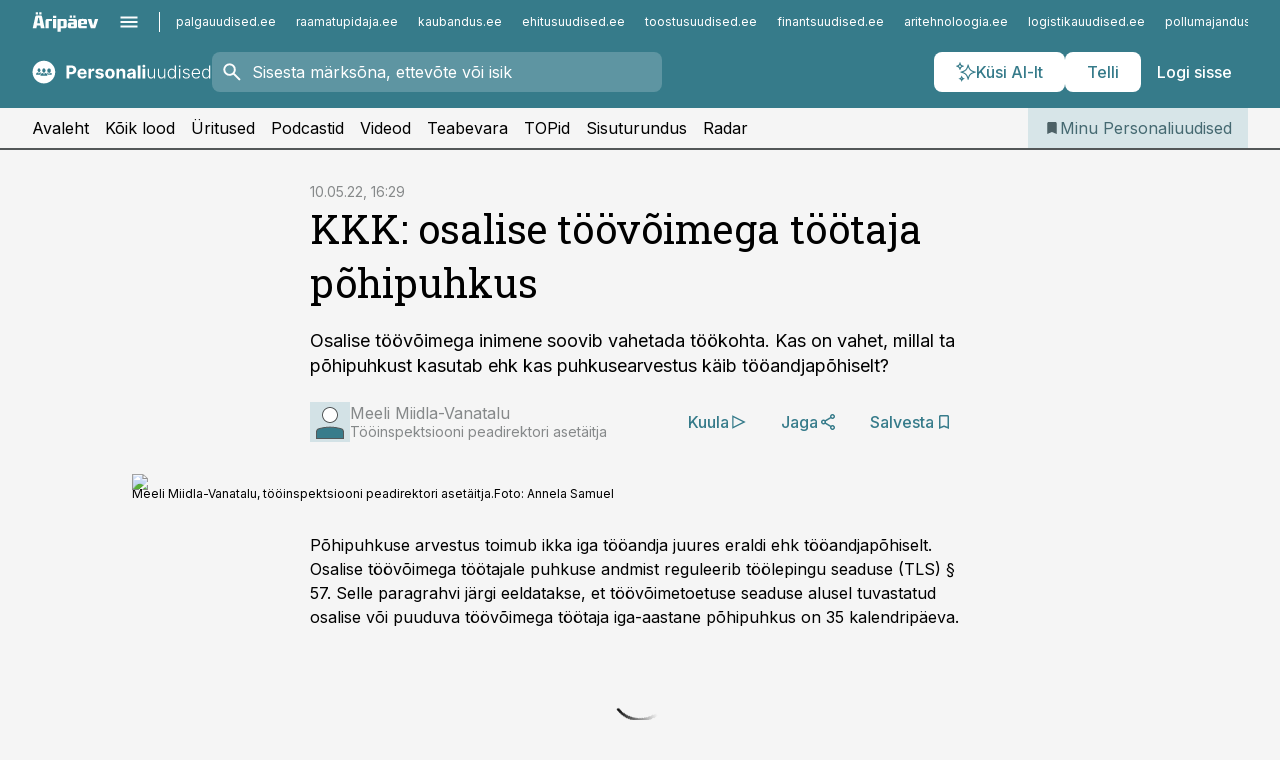

--- FILE ---
content_type: application/javascript; charset=UTF-8
request_url: https://www.personaliuudised.ee/_next/static/chunks/9860-bc3912166b054a3b.js
body_size: 15645
content:
(self.webpackChunk_N_E=self.webpackChunk_N_E||[]).push([[9860],{65954:function(e,t,s){"use strict";s.r(t);var a=s(57437),l=s(2265),n=s(22566);t.default=e=>{let{setCustomTargeting:t}=(0,l.useContext)(n.$);return(0,l.useEffect)(()=>{t(e.targeting)},[e.targeting]),(0,a.jsx)(l.Fragment,{children:e.children})}},20747:function(e,t,s){"use strict";function a(e){return e?"_blank":"_self"}s.d(t,{A:function(){return a}})},73342:function(e,t,s){"use strict";var a=s(46369);t.Z=()=>(0,a.Z)("(max-width: 1024px)")},46369:function(e,t,s){"use strict";var a=s(2265);t.Z=e=>{let[t,s]=(0,a.useState)(!1);return(0,a.useEffect)(()=>{let t=window.matchMedia(e),a=()=>{s(t.matches)};return a(),t.addEventListener("change",a),()=>{t.removeEventListener("change",a)}},[e]),t}},30474:function(e,t,s){"use strict";s.d(t,{default:function(){return m}});var a,l,n=s(57437),i=s(2265),r=s(55788),o=s(73141),u=s(28894),d=s(99557);(a=l||(l={})).lastDay="last-day",a.lastWeek="last-week",a.last3Days="last-3-days";var c=s(58372),m=e=>{var t,s;let{label:a,timeFrames:m,showMeta:_,showCategory:p,button:h,analyticsId:f}=e,{t:x}=(0,r.$G)(),[v,g]=(0,i.useState)(null===(t=m[0])||void 0===t?void 0:t.timeframe),y=m.find(e=>e.timeframe===v);return(0,n.jsxs)(u.default,{theme:"lightest",className:"column-span-2 row-span-5",tabs:m.length<=1?[]:m.map(e=>({title:({[l.lastDay]:x("timeframe.lastDay"),[l.last3Days]:x("timeframe.last3Days"),[l.lastWeek]:x("timeframe.lastWeek")})[e.timeframe],onClick:t=>{t.preventDefault(),g(e.timeframe)},href:"#",active:e.timeframe===v})),children:[a&&(0,n.jsx)("h2",{children:a}),(0,n.jsx)(o.default,{layout:"vertical",children:null==y?void 0:null===(s=y.data)||void 0===s?void 0:s.map((e,t)=>(0,n.jsx)(c.Z,{element:e,analyticsId:f,showMeta:_,showCategory:p,showHighlight:!0,showNumber:!0,number:t+1,layout:"number"},t))}),(0,n.jsx)(d.default,{button:h,analyticsId:f})]})}},99557:function(e,t,s){"use strict";s.r(t);var a=s(57437);s(2265);var l=s(83615),n=s(24790),i=s(20747),r=s(11772);t.default=e=>{let{button:t,className:s,analyticsId:o}=e,u=(0,r.Z)(),{url:d,label:c,intentNewTab:m}=t||{};return d&&c?(0,a.jsx)(l.default,{layout:"centered",className:s,children:(0,a.jsx)(n.default,{title:c,size:"large",href:d,target:(0,i.A)(m),rel:"_blank"===(0,i.A)(m)?"noopener noreferrer":void 0,onClick:()=>{o&&u(o)}})}):null}},59867:function(e,t,s){"use strict";s.d(t,{ConferenceLayout:function(){return d}});var a=s(57437);s(2265);var l=s(73141),n=s(58372),i=s(60545),r=s(20660),o=s(66754),u=s(20747);let d=e=>{let{conference:t,showMeta:s,showCategory:d,articles:c,analyticsId:m,button:_}=e;return(0,a.jsxs)(r.default,{theme:"light",children:[t.name&&(0,a.jsx)("h2",{children:t.name}),(0,a.jsx)(i.default,{details:[{label:"Toimumisaeg",value:t.startDate},{label:"Alguseni",value:t.countdownDate},{label:"Toimumiskoht",value:t.location}],imageAlt:t.image?t.image.alt:"",imageSrc:t.image?t.image.url:"",imageAspectRatio:1,description:t.shortDescription?(0,o.default)({html:t.shortDescription}):"",button:(null==_?void 0:_.label)&&(null==_?void 0:_.url)?{title:_.label,href:_.url,target:(0,u.A)(_.intentNewTab)}:void 0}),!!(null==c?void 0:c.length)&&(0,a.jsx)(l.default,{children:c.map(e=>(0,a.jsx)(n.Z,{showImage:!0,showMeta:s,showCategory:d,showHighlight:!0,element:e,analyticsId:m},e.id))})]})}},84372:function(e,t,s){"use strict";s.d(t,{default:function(){return w}});var a=s(57437),l=s(2265),n=s(9710),i=s(56552),r=s(99557),o=s(73141),u=s(58372),d=e=>(0,a.jsx)(o.default,{children:e.articles.map(t=>(0,a.jsx)(u.Z,{element:t,...e.articleProps},t.id))}),c=e=>{let{column:t,analyticsId:s,priorityImages:l}=e,{title:n,label:i,button:d,showCategory:c,showMeta:m,data:_}=t,p={showImage:!0,showHighlight:!0,showCategory:c,showMeta:m,analyticsId:s,priorityImage:l};return(0,a.jsxs)(o.default,{layout:"compact",children:[i&&(0,a.jsx)("div",{className:"disclaimer",children:i}),n&&(0,a.jsx)("h2",{children:n}),_.map((e,t)=>(0,a.jsx)(u.Z,{element:e,layout:"default",...p},t)),d&&(0,a.jsx)(r.default,{button:d,analyticsId:s})]})};let m=e=>{var t,s,a,l,n,r,o;let u=(null===(t=e.configuration)||void 0===t?void 0:t.requests)||[];return[{title:null===(s=u[0])||void 0===s?void 0:s.title,button:null===(a=u[0])||void 0===a?void 0:a.button,label:null===(l=u[0])||void 0===l?void 0:l.label,...(0,i.Vk)(u[0]),data:(0,i.Ij)(u[0])},{title:null===(n=u[1])||void 0===n?void 0:n.title,button:null===(r=u[1])||void 0===r?void 0:r.button,label:null===(o=u[1])||void 0===o?void 0:o.label,...(0,i.Vk)(u[1]),data:(0,i.Ij)(u[1])}]};var _=s(70811);let p=e=>{let t=e.articles.slice(0,6);return(0,a.jsx)(o.default,{className:"not-desktop-hide",children:t.map((t,s)=>(0,a.jsxs)(l.Fragment,{children:[3===s&&(0,a.jsx)("div",{className:"row-span-2",children:(0,a.jsx)(_.default,{ad:e.ad,display:"desktop"})}),(0,a.jsx)(u.Z,{element:t,...e.articleProps})]},t.id))})},h=e=>{let t=e.articles;return(0,a.jsxs)(o.default,{className:"not-mobile-hide",children:[t.map(t=>(0,a.jsx)(u.Z,{element:t,...e.articleProps},t.id)),(0,a.jsx)("div",{className:"column-span-2",children:(0,a.jsx)(_.default,{ad:e.ad,display:"mobile"})})]})};var f=e=>(0,a.jsxs)(l.Fragment,{children:[(0,a.jsx)(h,{...e}),(0,a.jsx)(p,{...e})]}),x=e=>{let{module:t,priorityImages:s}=e,{configuration:n}=t,{showAd:o=!1,adProps:u,requests:c}=n,m=c[0],_=(0,i.Ij)(m);if(!(null==_?void 0:_.length))return null;let p=o&&u?u:void 0,h={showImage:!0,showHighlight:!0,analyticsId:t.gaId,priorityImage:s,...(0,i.Vk)(m)},{title:x,button:v}=m;return(0,a.jsxs)(l.Fragment,{children:[x&&(0,a.jsx)("h2",{children:x}),p?(0,a.jsx)(f,{articles:_,articleProps:h,ad:p}):(0,a.jsx)(d,{articles:_,articleProps:h}),v&&(0,a.jsx)(r.default,{button:v,analyticsId:t.gaId})]})},v=s(38925);let g=e=>{let{module:t}=e;return(0,v.HB)()?(0,a.jsxs)("div",{style:{border:"1px dashed red"},children:[(0,a.jsxs)("h3",{children:["Label: ",t.label]}),(0,a.jsxs)("h3",{children:["Type: ",t.type]}),(0,a.jsxs)("h3",{children:["Id: ",t.id]}),(0,a.jsx)("br",{}),(0,a.jsx)("span",{children:JSON.stringify(t)})]}):null};var y=e=>{let{module:t}=e;return(0,a.jsx)(g,{module:t})};let A={one_row:e=>{let{module:t,priorityImages:s}=e,{configuration:n}=t,o=n.requests[0],u=(0,i.Ij)(o);if(!(null==u?void 0:u.length))return null;let c={showImage:!0,showHighlight:!0,analyticsId:t.gaId,priorityImage:s,...(0,i.Vk)(o)},{title:m,button:_}=o;return(0,a.jsxs)(l.Fragment,{children:[m&&(0,a.jsx)("h2",{children:m}),(0,a.jsx)(d,{articles:u,articleProps:c}),_&&(0,a.jsx)(r.default,{button:_,analyticsId:t.gaId})]})},two_row:x,two_row_and_list:e=>{var t,s;let{module:n,priorityImages:i}=e,[d,_]=m(n);if(!(null==d?void 0:null===(t=d.data)||void 0===t?void 0:t.length)||!(null==_?void 0:null===(s=_.data)||void 0===s?void 0:s.length))return null;let{title:p,button:h,showCategory:f,showMeta:x}=d,v={showImage:!0,showHighlight:!0,showCategory:f,showMeta:x,analyticsId:n.gaId,priorityImage:i},{analyticsId:g,priorityImage:y}=v;return(0,a.jsxs)(l.Fragment,{children:[p&&(0,a.jsx)("h2",{children:p}),(0,a.jsxs)(o.default,{children:[d.data.slice(0,6).map((e,t)=>(0,a.jsx)(u.Z,{order:t+1,element:e,...v},e.id)),(0,a.jsx)(c,{column:_,analyticsId:g,priorityImages:y}),h&&(0,a.jsx)(r.default,{button:h,analyticsId:n.gaId})]})]})},multi_row:x};var j=e=>{let{module:t,priorityImages:s}=e,{layout:l}=t.configuration,n=A[l];return n?(0,a.jsx)(n,{module:t,priorityImages:s}):(0,a.jsx)(y,{module:t})},w=e=>{let{module:t,priorityImages:s}=e,{configuration:l}=t,{loading:i}=(0,n.Z)(l.requests);return i?null:(0,a.jsx)(j,{module:t,priorityImages:s})}},70811:function(e,t,s){"use strict";var a=s(57437),l=s(2265),n=s(21034),i=s(73342);t.default=e=>{let{ad:t,display:s}=e,[r,o]=(0,l.useState)(!1),u=(0,i.Z)();return((0,l.useEffect)(()=>{o(!0)},[]),r)?"mobile"===s?(0,a.jsx)(l.Fragment,{children:u&&(0,a.jsx)(n.default,{type:t.type,position:t.order,layout:"vertical"})}):(0,a.jsx)(l.Fragment,{children:!u&&(0,a.jsx)(n.default,{type:t.type,position:t.order,width:300,height:600,layout:"vertical"})}):null}},71715:function(e,t,s){"use strict";s.r(t);var a=s(57437),l=s(2265),n=s(55788),i=s(36760),r=s.n(i),o=s(27648),u=s(91226),d=s(1387),c=s(59635),m=s(93797),_=s(85407),p=s(69151),h=s(2709),f=s(13746),x=s(21003),v=s(85587),g=s(3804),y=s(59070),A=s.n(y);let j=e=>(0,a.jsx)("li",{children:(0,a.jsx)("a",{href:e.url,children:(0,a.jsx)(_.Z,{text:e.label,search:e.keyword})})}),w=e=>{var t,s,i,_;let{t:y}=(0,n.$G)(),{channelId:w}=l.useContext(d.SiteContext),[b,k]=l.useState(!1),[C,I]=l.useState({keyword:""}),[N,E]=l.useState(!1),[S,Z]=l.useState(),[T,D]=l.useState(!1),F=l.useRef(null),P=(e,t,s)=>{let a=new URLSearchParams;return a.set("scope",s),a.set("query",e),(0,g.fg)(t)||a.set("channels",t),"/search?".concat(a.toString())};l.useEffect(()=>{let e=e=>{var t;let s=e.target;s&&(null===(t=F.current)||void 0===t?void 0:t.contains(s))?(k(!0),D(!0),setTimeout(()=>{(null==z?void 0:z.current)&&z.current.focus()})):D(!1)};return globalThis.addEventListener("mousedown",e),()=>{globalThis.removeEventListener("mousedown",e)}},[T,F]),(0,p.u)("Escape",()=>{b&&I({...C,keyword:""})},[b]);let B=async t=>{t.length<3||(E(!0),Z(await (0,v.P)({query:t,scope:"all",onlyRegisteredCompanies:!!e.onlyRegisteredCompanies},{from:0,limit:5})),E(!1))};(0,x.N)(()=>{B(C.keyword)},[C.keyword],300);let L=(null==S?void 0:null===(s=S.companies)||void 0===s?void 0:null===(t=s.pagination)||void 0===t?void 0:t.total)||0,Q=(null==S?void 0:null===(_=S.persons)||void 0===_?void 0:null===(i=_.pagination)||void 0===i?void 0:i.total)||0,M=""!==C.keyword&&C.keyword.length>=3&&(b||T)&&S&&(L>0||Q>0),K=(0,c.Z)(),z=l.useRef(null);return(0,a.jsxs)(l.Fragment,{children:[(0,a.jsxs)("form",{className:r()(A()["infopank-search__input"],{[A().focus]:b}),onSubmit:e=>{if(e.preventDefault(),""!==C.keyword){let e=Q>L?m.$.persons:m.$.companies;K({query:C.keyword,channels:(0,g.fg)(w)?[]:[w],scope:e}),I({keyword:""})}},children:[N?(0,a.jsx)(h.Z,{size:"small"}):(0,a.jsx)(u.default,{width:24,height:24,kind:"search",wrapperClassName:A()["infopank-search__input__icon"]}),(0,a.jsx)("input",{name:"keyword",type:"text",value:C.keyword,autoComplete:"off",onChange:e=>{I({...C,keyword:e.target.value})},onFocus:()=>{k(!0)},onBlur:()=>{k(!1)},ref:z,placeholder:y("search.autocomplete.placeholder"),title:y("search.autocomplete.placeholder")}),(0,a.jsx)("button",{className:A()["infopank-search__input__clear"],disabled:""===C.keyword,onMouseDown:e=>{e.preventDefault(),(null==z?void 0:z.current)&&z.current.focus(),I({...C,keyword:""})},title:y("search.clear"),type:"button",children:(0,a.jsx)(u.default,{width:24,height:24,kind:"close"})}),(0,a.jsx)("button",{className:A()["infopank-search__input__submit"],disabled:""===C.keyword,type:"submit",children:y("common.search")})]}),M&&(0,a.jsxs)("div",{className:A()["infopank-search__results"],onMouseDown:()=>{k(!0),D(!0)},ref:F,children:[S&&S.companies.items.length>0&&(0,a.jsxs)("div",{className:A()["infopank-search__results__group"],children:[(0,a.jsx)("p",{children:y("search.autocomplete.title.companies")}),(0,a.jsxs)("ul",{className:A()["infopank-search__results__list"],children:[S.companies.items.map(e=>(0,a.jsx)(j,{keyword:C.keyword,label:e.name,url:"/ettevote/".concat(e.id,"/").concat((0,f.V3)(e.name))},e.id)),L>1&&(0,a.jsx)("li",{children:(0,a.jsx)(o.default,{href:P(C.keyword,w,m.$.companies),prefetch:!1,children:y("search.autocomplete.all.companies",{count:L})})})]})]}),S&&S.persons.items.length>0&&(0,a.jsxs)("div",{className:A()["infopank-search__results__group"],children:[(0,a.jsx)("p",{children:y("search.autocomplete.title.persons")}),(0,a.jsxs)("ul",{className:A()["infopank-search__results__list"],children:[S.persons.items.map(e=>(0,a.jsx)(j,{keyword:C.keyword,label:e.name,url:"/isik/".concat(e.id,"/").concat((0,f.V3)(e.name))},e.id)),(Q||0)>1&&(0,a.jsx)("li",{children:(0,a.jsx)(o.default,{href:P(C.keyword,w,m.$.persons),prefetch:!1,children:y("search.autocomplete.all.persons",{count:Q})})})]})]})]})]})};w.displayName="Search",t.default=w},24194:function(e,t,s){"use strict";s.d(t,{default:function(){return w}});var a=s(57437),l=s(2265),n=s(99376),i=s(33145),r=s(83615),o=s(24790),u=s(66862),d=s(1858),c=s(20660),m=s(34226),_=s(82382),p=()=>(0,a.jsxs)(l.Fragment,{children:[(0,a.jsx)("p",{children:"\xdche Tallinna v\xe4ikese IT-firma osanik ning samas programmeerijana t\xf6\xf6tav Toomas tegi 2002. aasta alguses 35aastasena kaaluka otsuse. Ta alustas paljudele oma tollastele eakaaslastele m\xf5ttetuna tunduvat pensionip\xf5lve kindlustamist."}),(0,a.jsx)("p",{children:"Toomas v\xf5ttis teadmiseks, et tema pensionile mineku ajaks (aastal 2032) on pension\xe4re v\xf5rreldes t\xf6\xf6j\xf5ulise elanikkonnaga Eestis m\xe4rgatavalt enam kui praegu. See aga t\xe4hendab, et soovides korraliku elustandardi j\xe4tkumist pensionieas, pole m\xf5tet j\xe4\xe4da lootma vaid riiklikule pensionile."}),(0,a.jsx)("p",{children:"Toomasel oli 2002. aasta alguseks koos miljon krooni ehk 64 000 eurot, mida ta otsustas aktsiaturule paigutada eesm\xe4rgiga tagada endale 30 aasta p\xe4rast muretu vanadusp\xf5lv. Toomas on liitunud ka pensionisammastega, et kasutada \xe4ra riigi pakutavad maksusoodustused ja v\xf5rrelda enda portfelli tootlust enda pensionifondide tootlusega. Lisaks j\xe4lgib Toomas igap\xe4evaselt oma kulutusi ning otsib erinevaid s\xe4\xe4stmisnippe."}),(0,a.jsx)("h3",{children:"Investeerimisstrateegia"}),(0,a.jsx)("p",{children:"Toomase investeerimisprogrammi pikkuseks on 30 aastat. Tootluse eesm\xe4rgiks on ta seadnud 12% aastas, mille \xf5nnestumisel muutuks tema 64 000 eurot 30 aasta p\xe4rast 2 miljoniks euroks. Toomas investeerib ettev\xf5tetesse, mis on tema hinnangul pikaajalise kasvupotentsiaaliga ning mis on end minevikus heast k\xfcljest n\xe4idanud."}),(0,a.jsx)("p",{children:"Ta on koostanud endale nn j\xe4lgimisnimekirja erinevatest ettev\xf5tetest, sektoritest ja piirkondadest ehk koondanud tema jaoks huvitavad ja p\xe4evakajalised investeerimisideed. Investeerimisotsused vaatab ta reeglina \xfcle korra kvartalis, p\xe4rast ettev\xf5tete kvartaliaruannete avaldamist."}),(0,a.jsx)("p",{children:"Ta p\xfc\xfcab hoida end tagasi emotsioonide ajendil aktsiate ostmistest ja m\xfc\xfcmistest ning ei loobu v\xe4\xe4rtpaberitest, mille hind langeb, kuid potentsiaal s\xe4ilib."}),(0,a.jsx)("p",{children:"Kui Toomas n\xe4eb, et ta on teinud vale investeerimisotsuse, tunnistab ta seda endale ja m\xfc\xfcb selle ettev\xf5tte aktsiad maha. Ta kaalub m\xfc\xfcki ka siis, kui ettev\xf5tte aktsia on Toomase meelest juba liiga palju t\xf5usnud ning tundub \xfclehinnatud. Toomas otsustab aktsiate soetamisel mitte rabelda, vaid need aegam\xf6\xf6da endale soetada. Toomas p\xfc\xfcab oma investeeringud hajutada erinevate majandussektorite, piirkondade ja valuutade vahel."})]}),h=s(47835),f=()=>{let{isOverlayOpen:e,zIndexOfOverlay:t,closeOverlay:s}=(0,m.I)(_.y.investor_toomas_introduction);return(0,a.jsx)(u.Z,{isOpen:e,onClose:s,layout:"default",zIndex:t,hideClose:!0,children:(0,a.jsx)(d.Z,{size:"default",onClose:s,children:(0,a.jsxs)(c.default,{theme:"lightest",width:"narrow",children:[(0,a.jsx)(h.Z,{title:"Kes on Investor Toomas?",onClose:s}),(0,a.jsx)("h2",{className:"mobile-hide",children:"Kes on Investor Toomas?"}),(0,a.jsx)(p,{}),(0,a.jsx)(r.default,{layout:"centered",children:(0,a.jsx)(o.default,{title:"Sulge tutvustus",theme:"primary",onClick:()=>s()})})]})})})},x=s(1387),v=s(55570),g=()=>{let{channelId:e}=(0,l.useContext)(x.SiteContext),t=(0,n.usePathname)();return(0,v.cK)(e,t)},y={src:"/_next/static/media/toomas.434913b7.jpg",height:800,width:800,blurDataURL:"[data-uri]",blurWidth:8,blurHeight:8},A=s(74260),j=s.n(A),w=()=>{let{openOverlay:e}=(0,m.I)(_.y.investor_toomas_introduction),t=(0,n.useRouter)(),s=g();return(0,a.jsxs)("div",{className:j()["legend-investor-toomas"],children:[(0,a.jsx)("div",{className:j()["legend-investor-toomas__image"],children:(0,a.jsx)(i.default,{src:y,alt:"Investor Toomas",width:120,height:120,priority:!1})}),(0,a.jsx)("h2",{className:j()["legend-investor-toomas__title"],children:"Investor Toomas"}),(0,a.jsx)("div",{className:j()["legend-investor-toomas__content"],children:(0,a.jsx)("p",{children:"Investor Toomas on \xc4rip\xe4eva v\xe4lja m\xf5eldud tegelane. Tema k\xe4sutuses on reaalne raha, mida hakati 2002. aasta algusest investeerima aktsiaturgudele. Investor Toomase investeerimisotsused langetab \xc4rip\xe4eva b\xf6rsitoimetus."})}),(0,a.jsx)("div",{className:j()["legend-investor-toomas__tools"],children:(0,a.jsxs)(r.default,{layout:"vertical-wide",children:[(0,a.jsx)(o.default,{title:"Tutvu Investor Toomasega l\xe4hemalt",titleMobile:"Tutvu l\xe4hemalt",onClick:()=>e(),theme:"white-primary"}),(0,a.jsx)(o.default,{title:"Telli Investor Toomase n\xf5uanded postkasti",titleMobile:"Telli n\xf5uanded postkasti",onClick:()=>t.push(s),theme:"primary"})]})}),(0,a.jsx)(f,{})]})}},98898:function(e,t,s){"use strict";s.d(t,{default:function(){return A}});var a,l,n=s(57437),i=s(2265),r=s(55788),o=s(28894),u=s(9710),d=s(56552),c=s(2709),m=s(66584),_=s(73141),p=s(58372),h=s(99557),f=s(23892),x=s(60405),v=s(13746),g=e=>{let{showCategory:t,showMeta:s,analyticsId:a}=e,{t:l}=(0,r.$G)(),{loading:o}=(0,u.Z)([e]),g=(0,x.Z)();if(o)return(0,n.jsx)(c.Z,{});let y=(0,d.Ij)(e,{min:1});return(null==y?void 0:y.length)?(0,n.jsxs)(i.Fragment,{children:[(0,n.jsx)(_.default,{layout:"vertical",children:y.map(e=>(0,n.jsx)(p.Z,{element:e,analyticsId:a,layout:"default",showHighlight:!0,showImage:!1,showMeta:s,showCategory:t},e.id))}),g&&(0,n.jsx)(h.default,{button:{label:l("module.radio.tabs.showSubscriptions"),url:"".concat(g.basePath,"/").concat((0,v.V3)(l("userHub.tabs.shows"))),intentNewTab:!1},analyticsId:a})]}):(0,n.jsx)(m.default,{title:l("subscribedShows.noResults"),icon:"illustration-desk",buttons:[{title:l("subscribedShows.cta"),href:f.F.radio_shows}]})},y=e=>{let{showCategory:t,showMeta:s,data:a,analyticsId:l}=e;return(0,n.jsx)(_.default,{layout:"vertical",children:a.map((e,a)=>(0,n.jsx)(p.Z,{element:e,showHighlight:!0,analyticsId:l,number:a+1,layout:"number",showImage:!1,showNumber:!0,showMeta:s,showCategory:t},e.id))})};(a=l||(l={})).mostListened="mostListened",a.showSubscriptions="showSubscriptions";var A=e=>{let{t}=(0,r.$G)(),{analyticsId:s,mostListened:a,showSubscriptions:u}=e,[d,c]=(0,i.useState)("mostListened");return(0,n.jsxs)(o.default,{theme:"lightest",tabs:Object.values(l).map(e=>({title:t("module.radio.tabs.".concat(e)),active:e===d,onClick:t=>{t.preventDefault(),c(e)},href:"#"})),children:["mostListened"===d&&(0,n.jsx)(y,{...a,analyticsId:s}),"showSubscriptions"===d&&(0,n.jsx)(g,{...u,analyticsId:s})]})}},9056:function(e,t,s){"use strict";s.d(t,{default:function(){return Z}});var a,l,n=s(57437),i=s(2265),r=s(55788),o=s(56073),u=s(1387),d=s(27648),c=s(61725),m=s(66584),_=s(98361),p=s(47131),h=s(2709),f=s(16374),x=s(36467);let v=e=>{let{link:t,linkProps:s}=(0,f.Z)()(x.D.keywords);return(0,n.jsx)(d.default,{href:t,...s,children:e.children})};var g=e=>{let{t}=(0,r.$G)(),{subscriptions:s}=(0,i.useContext)(p.c),a=(0,_.Z)();return s.initialized?a?(0,n.jsx)(c.Z,{limit:{initial:8,loadMore:0},button:e.button}):(0,n.jsx)(m.default,{title:t("userHub.tabs.feed"),description:(0,n.jsx)(r.cC,{i18nKey:"userHub.noSubscriptions.module",t:t,components:{settings:(0,n.jsx)(v,{})}}),icon:"illustration-desk",layout:"horizontal"}):(0,n.jsx)(h.Z,{})},y=s(19092),A=e=>(0,n.jsx)(y.default,{limit:{initial:8,loadMore:null},button:e.button}),j=s(42720),w=e=>(0,n.jsx)(j.default,{limit:{initial:8,loadMore:0},button:e.button}),b=s(60405),k=s(23892);(a=l||(l={}))[a.feed=0]="feed",a[a.bookmarks=1]="bookmarks",a[a.shows=2]="shows";var C=e=>{let{module:t}=e,{t:s}=(0,r.$G)(),{label:a,button:l}=t.configuration,{userhub:d}=(0,i.useContext)(u.SiteContext),c=(0,b.Z)(),[m,_]=(0,i.useState)(0),p=e=>({href:"#",onClick:t=>{t.preventDefault(),_(e)},active:e===m}),h=()=>{let e=c.navigateToPro?"".concat(c.basePath).concat(k.F.minu_uudisvoog):c.basePath;return(null==l?void 0:l.label)?{title:l.label,href:e,size:"large",...l.intentNewTab?{rel:"noopener noreferrer",target:"_blank"}:{}}:{title:s("userHub.showAll"),size:"large",href:e}};return(0,n.jsxs)(i.Fragment,{children:[a&&(0,n.jsx)("h2",{children:a}),(0,n.jsx)(o.default,{items:[{title:s("userHub.tabs.feed"),...p(0)},{title:s("userHub.tabs.bookmarks"),icon:"bookmark",...p(1)},...d.shows?[{title:s("userHub.tabs.shows"),icon:"microphone",...p(2)}]:[]]}),0===m&&(0,n.jsx)(g,{button:h()}),1===m&&(0,n.jsx)(A,{button:h()}),2===m&&(0,n.jsx)(w,{button:h()})]})},I=s(28894),N=e=>{let{module:t,children:s}=e,{color:a}=t.configuration;return"white"===a?(0,n.jsx)(I.default,{theme:"lightest",children:s}):"site_theme"===a?null:s},E=s(45823),S=s(64050),Z=e=>{let{module:t}=e,{initialized:s,user:a}=(0,i.useContext)(E.AuthContext);return s&&(0,S.Wk)(a)?(0,n.jsx)(N,{module:t,children:(0,n.jsx)(C,{module:t})}):null}},54168:function(e,t,s){"use strict";var a=s(57437),l=s(2265),n=s(55788),i=s(99376),r=s(29415),o=s(50649),u=s(79963),d=s(24790),c=s(87299),m=s(2709),_=s(83738),p=s(83615),h=s(75718),f=s(38925),x=s(1387),v=s(55570);t.default=e=>{let{t}=(0,n.$G)(),s=(0,l.useContext)(x.SiteContext),g=(0,i.usePathname)(),y=(0,v.hH)(g),A=s.consentType[(0,v.gs)(g)],j=(0,f.WC)()||(0,f.HB)()?"11449083-8987-4a10-abba-d46ce40f7231":A,{email:w,invalidEmail:b,focused:k,onSubmit:C,status:I,setChallengeResponse:N,reset:E}=(0,h.Z)({consentType:j});if(!j)return null;let S=t(y?"newsletters.widget.form.investorTitle":"newsletters.widget.form.title"),Z=t(y?"newsletters.widget.form.investorBody":"newsletters.widget.form.body");return(0,a.jsxs)(c.default,{icon:"illustration-newsletter",children:["loading"===I&&(0,a.jsx)(m.Z,{}),"success"===I&&(0,a.jsxs)(l.Fragment,{children:[(0,a.jsx)("h2",{children:t("newsletters.widget.success.title")}),(0,a.jsx)("p",{children:(0,a.jsx)(n.cC,{i18nKey:"newsletters.widget.success.body",components:{link:(0,a.jsx)("a",{href:"mailto:".concat(w.value),children:w.value})}})})]}),"error"===I&&(0,a.jsxs)(l.Fragment,{children:[(0,a.jsx)("h2",{children:t("newsletters.widget.error.title")}),(0,a.jsx)(p.default,{layout:"centered",children:(0,a.jsx)(d.default,{title:t("newsletters.widget.error.button"),theme:"primary",onClick:E})})]}),"default"===I&&(0,a.jsxs)(l.Fragment,{children:[k.value&&(0,a.jsx)(_.Z,{id:"newsletter-anon-turnstile",onToken:N,type:"consent"}),e.configuration?(0,a.jsxs)(l.Fragment,{children:[e.configuration.title&&(0,a.jsx)("h2",{children:e.configuration.title}),e.configuration.body&&(0,a.jsx)("p",{children:e.configuration.body})]}):(0,a.jsxs)(l.Fragment,{children:[(0,a.jsx)("h2",{children:S}),(0,a.jsx)("p",{children:Z})]}),(0,a.jsx)(r.default,{children:(0,a.jsxs)(o.default,{children:[(0,a.jsx)(u.Z,{title:t("newsletters.widget.form.field"),placeholder:t("newsletters.widget.form.placeholder"),value:w.value,hasError:b.value,onChange:e=>{w.set(e.target.value),b.set(!1)},onFocus:()=>k.set(!0)}),(0,a.jsx)(d.default,{title:t("newsletters.widget.form.submit"),theme:"primary",onClick:C})]})})]})]})}},13402:function(e,t,s){"use strict";s.r(t),s.d(t,{default:function(){return I}});var a=s(57437),l=s(2265),n=s(22515),i=s(55788),r=s(45823),o=s(76633),u=s(1387),d=s(19499),c=e=>{let{orderLink:t,channelId:s}=(0,l.useContext)(u.SiteContext);return(0,d.gF)((()=>{switch(!0){case(0,o.d8)(e):return t.investor;case(0,o.$r)(e):return t.freemium;default:return t.default}})(),{medium:e.medium,channelId:s})};let m=()=>{let{t:e}=(0,i.$G)();return{default:[{body:e("paywall.fallback.default.body"),button:e("paywall.fallback.order")}],pro:[{body:e("paywall.fallback.pro.body"),button:e("paywall.fallback.pro.button")}],proEmail:[{body:e("paywall.fallback.proEmail.body"),button:e("paywall.fallback.proEmail.button")}],investor:[{label:e("paywall.fallback.investor.label"),body:e("paywall.fallback.investor.body"),button:e("paywall.fallback.investor.button")}],freemium:[{label:e("paywall.fallback.freemium.label"),body:e("paywall.fallback.freemium.body"),button:e("paywall.fallback.freemium.button")}],doctor:[{body:e("paywall.fallback.doctor.body"),button:""}]}},_={id:"fallback",label:"",multistep:!1,body:"",button:"",image:null,description:null,campaign:{type:"default",code:""}};var p=e=>{let{t}=(0,i.$G)(),{upgradeFlow:s}=(0,l.useContext)(r.AuthContext),u=m(),d=c({access:e.access,medium:"fallback"}),p=(0,o.bK)(e),h=(0,o.HK)(e),f=(0,o.d8)(e),x=(0,o.$r)(e),v=p||x||f?"":t("paywall.fallback.additional",{orderLink:d});return(0,a.jsx)(n.Z,{paywall:{id:"fallback",footer:v,offers:(p?u.doctor:h?(null==s?void 0:s.flowType)==="EMAIL"?u.proEmail:u.pro:f?u.investor:x?u.freemium:u.default).map(e=>({..._,...e}))},header:{type:e.type,access:e.access},onSelect:()=>{window.open(d,"_blank")}})},h=s(99376),f=s(62259);async function x(e){let{uri:t,...s}=e;return(0,f.r)("".concat("https://paywall.aripaev.ee").concat(t),{...s})}async function v(e){return x({uri:"/paywall",params:e})}var g=e=>{let{access:t}=e,s=(0,h.usePathname)(),{channelId:a}=(0,l.useContext)(u.SiteContext),{user:n,upgradeFlow:i,initialized:d}=(0,l.useContext)(r.AuthContext),[c,m]=(0,l.useState)(!0),[_,p]=(0,l.useState)(null),f=async()=>{if((0,o.bK)({access:t})){p(null),m(!1);return}let e=await v({channelId:a,flow:x(),userStatus:g(),path:window.location.pathname,lock:y()});e&&p(e),m(!1)};(0,l.useEffect)(()=>{d&&f()},[d,s]);let x=()=>(null==i?void 0:i.flowType)==="EMAIL"?"email":"payment_module",g=()=>n?"logged_in":"any",y=()=>{switch(!0){case(0,o.HK)({access:t}):return"pro";case(0,o.d8)({access:t}):return"investor";case(0,o.$r)({access:t}):return"freemium";default:return"subscriber"}};return{paywall:_,loading:c}},y=s(2709),A=()=>(0,a.jsx)(y.Z,{}),j=e=>{let{type:t,access:s,onSelect:l}=e,{paywall:i,loading:r}=g({access:s});return r?(0,a.jsx)(A,{}):r||i?(0,a.jsx)(n.Z,{paywall:i,header:{type:t,access:s},onSelect:l}):(0,a.jsx)(p,{type:t,access:s})},w=s(451),b=s(18126),k=s(98785),C=s(70995),I=e=>{let{close:t}=(0,C.Z)(),{buy:s}=(0,l.useContext)(w.N);return(0,a.jsx)(j,{type:e.type,access:e.access,onSelect:a=>{t(),(0,k.k)(()=>{(0,b.wF)(e),s({campaign:a.campaign,multistep:a.multistep,content:{id:e.id,type:e.type,permalink:e.permalink}})})}})}},451:function(e,t,s){"use strict";s.d(t,{N:function(){return r}});var a=s(57437),l=s(2265),n=s(48667),i=s(2561);let r=(0,l.createContext)({campaign:null,multistep:!1,content:null,display:!1,buy:()=>void 0,initialized:!1,loaded:!1});t.default=e=>{let[t,s]=(0,l.useState)({content:null,campaign:null,multistep:!1,display:!1,initialized:!1,loaded:!1});return(0,a.jsxs)(r.Provider,{value:{...t,buy:e=>{s(t=>({...t,...e,initialized:!0,display:!0}))}},children:[e.children,t.initialized&&(0,a.jsx)(n.default,{src:"https://ecom-front-ui.ap3.ee/dist/paymentmodule.min.js",onLoad:()=>{s(e=>({...e,loaded:!0}))}}),(0,a.jsx)(l.Suspense,{children:(0,a.jsx)(i.Z,{campaign:t.campaign,content:t.content,multistep:t.multistep,display:t.display&&t.loaded,onRestore:()=>{s(e=>({...e,display:!0,initialized:!0}))},onClosed:()=>{s(e=>({...e,content:null,multistep:!1,campaign:null,display:!1}))}})})]})}},26141:function(e,t,s){"use strict";s.d(t,{default:function(){return p}});var a=s(57437),l=s(2265),n=s(95106),i=s(77113);let r=async e=>{var t;let{channelId:s}=e,a=await (0,i.O)({uri:"/news/v1/active",channelId:s});return null==a?void 0:null===(t=a.active)||void 0===t?void 0:t.audioUrl};var o=s(1387),u=s(88685),d=s(3804);let c={id:"-1",title:"Viimased uudised",permalink:"/raadio",mediaUrl:"",type:"audio",kind:"latest_news",access:u.V5,showPaywall:!1,publishDate:n.ou.now().startOf("day").toISO(),meta:{description:"",imageUrl:"",tags:[],authors:[{name:"\xc4rip\xe4eva raadio"}],show:{id:"",permalink:"/raadio",title:"Viimased uudised"}}};var m=()=>{let{channelId:e}=(0,l.useContext)(o.SiteContext),[t,s]=(0,l.useState)(null),a=async()=>{let t=await r({channelId:e});t&&s(t)};return((0,l.useEffect)(()=>{(0,d.iN)(e)&&a()},[]),t)?{...c,mediaUrl:t}:null},_=s(12940),p=()=>{let e=m();return e?(0,a.jsx)(_.default,{media:e}):null}},83738:function(e,t,s){"use strict";var a=s(57437),l=s(2265),n=s(48667),i=s(97039);t.Z=e=>{let t=(0,i.Z)(e.type),s=(0,l.useMemo)(()=>"#".concat(e.id),[]),r=()=>{let a=[s,{sitekey:t,callback:t=>e.onToken(t),"error-callback":e=>{console.warn("Turnstile error: ",e)}}];window.turnstile?window.turnstile.render(...a):(window.onTurnstileLoad=window.onTurnstileLoad||function(){var e;(null===(e=window.turnstile_q)||void 0===e?void 0:e.length)&&window.turnstile_q.forEach(e=>{var t;null===(t=window.turnstile)||void 0===t||t.render(...e)})},window.turnstile_q=window.turnstile_q||[],window.turnstile_q.push(a))};return((0,l.useEffect)(()=>{if(t)return r(),()=>{var t;null===(t=window.turnstile)||void 0===t||t.remove(e.id)}},[e.id]),t)?(0,a.jsxs)(l.Fragment,{children:[(0,a.jsx)(n.default,{src:"https://challenges.cloudflare.com/turnstile/v0/api.js?onload=onTurnstileLoad",async:!0,defer:!0}),(0,a.jsx)("div",{id:e.id})]}):null}},60545:function(e,t,s){"use strict";var a=s(57437);s(2265);var l=s(33145),n=s(24790),i=s(83615),r=s(15252),o=s.n(r);let u=e=>{var t,s;return(0,a.jsxs)("div",{className:o()["event-details"],children:[(0,a.jsx)("a",{href:"#",className:o()["event-details__image"],draggable:!1,style:{aspectRatio:e.imageAspectRatio?e.imageAspectRatio:void 0},children:(0,a.jsx)(l.default,{draggable:!1,alt:e.imageAlt,src:e.imageSrc,quality:70,priority:!1,loading:"lazy",fill:!0,sizes:"(max-width: 768px) 100vw, (max-width: 1280px) 100px, 280px"})}),(0,a.jsx)("div",{className:o()["event-details__description"],children:e.description}),(0,a.jsxs)("div",{className:o()["event-details__info"],children:[e.details.length>0&&(0,a.jsx)("ul",{className:o()["event-details__meta"],children:e.details.map((e,t)=>e.label&&e.value&&(0,a.jsxs)("li",{children:[(0,a.jsxs)("div",{className:o()["event-details__meta__label"],children:[e.label,":"]}),(0,a.jsx)("div",{className:o()["event-details__meta__value"],children:e.value})]},t))}),(null===(t=e.button)||void 0===t?void 0:t.title)&&(null===(s=e.button)||void 0===s?void 0:s.href)&&(0,a.jsx)(i.default,{children:(0,a.jsx)(n.default,{...e.button})})]})]})};u.displayName="EventDetails",t.default=u},79751:function(e,t,s){"use strict";var a=s(57437),l=s(2265),n=s(33145),i=s(91226),r=s(59832),o=s.n(r);let u=e=>{let[t,s]=l.useState(!1);return(0,a.jsx)("div",{className:o()["list-contacts__image"],children:e.src&&!t?(0,a.jsx)(n.default,{fill:!0,src:e.src,alt:e.alt,priority:!0,onError:()=>{s(!0)},sizes:"50vw"}):(0,a.jsx)(i.default,{width:176,height:176,kind:"user"})})},d=e=>0===e.items.length?null:(0,a.jsx)("ul",{className:o()["list-contacts"],children:e.items.map((e,t)=>(0,a.jsxs)("li",{children:[(0,a.jsx)(u,{src:e.imageSrc,alt:e.name}),(0,a.jsxs)("div",{className:o()["list-contacts__main"],children:[(0,a.jsx)("div",{className:o()["list-contacts__name"],children:e.name}),e.position&&(0,a.jsx)("div",{className:o()["list-contacts__position"],children:e.position}),e.contacts&&e.contacts.length>0&&(0,a.jsx)("ul",{className:o()["list-contacts__contacts"],children:e.contacts.map((e,t)=>(0,a.jsx)("li",{children:(0,a.jsx)("a",{href:e.href,children:e.label})},t))})]})]},t))});d.displayName="ListContacts",t.default=d},54213:function(e,t,s){"use strict";s.r(t);var a=s(57437);s(2265);var l=s(33145),n=s(27648),i=s(91226),r=s(20747),o=s(11772),u=s(38563),d=s.n(u);let c=e=>{let t=(0,o.Z)();if(0===e.items.length)return null;let s=()=>{e.analyticsId&&t(e.analyticsId)};return(0,a.jsx)("ul",{className:d()["list-links"],children:e.items.map((t,o)=>(0,a.jsx)("li",{children:(0,a.jsxs)(n.default,{href:t.url,onClick:s,prefetch:!1,target:(0,r.A)(t.newTab),rel:"_blank"===(0,r.A)(t.newTab)?"noopener noreferrer":void 0,children:[t.imageSrc&&(0,a.jsx)("span",{className:d()["list-links__image"],children:(0,a.jsx)(l.default,{src:t.imageSrc,alt:t.label,width:50,height:50,priority:!!e.priorityImages})}),(0,a.jsx)("span",{className:d()["list-links__label"],children:t.label}),(0,a.jsx)(i.default,{width:24,height:24,kind:"chevron-right",wrapperClassName:d()["list-links__icon"]})]})},o))})};c.displayName="ListLinks",t.default=c},22515:function(e,t,s){"use strict";s.d(t,{Z:function(){return S}});var a=s(57437),l=s(2265),n=s(77562),i=s(55788),r=s(39516),o=s(85515),u=s(28894),d=s(83615),c=s(24790),m=s(87299),_=s(19182),p=s.n(_),h=e=>{let{offer:t,onSelect:s}=e;return(0,a.jsxs)(m.default,{icon:"illustration-desk",layout:"vertical",title:t.label,imageUrl:t.image,children:[(0,a.jsxs)(u.default,{children:[(0,a.jsx)("div",{className:p().paywall__offer,children:(0,n.ZP)(t.body)}),t.button&&(0,a.jsx)(d.default,{layout:"vertical-wide",children:(0,a.jsx)(c.default,{title:t.button,onClick:s})})]}),t.description&&(0,a.jsx)("div",{children:(0,n.ZP)(t.description)})]})},f=s(45823),x=s(12310),v=s(34226),g=s(82382),y=s(98785),A=s(76633);let j=e=>{let{t}=(0,i.$G)();return t((0,A.bK)(e)?"paywall.cta.doctor.user":(0,A.HK)(e)?"paywall.cta.pro.user":(0,A.d8)(e)?"paywall.cta.investor.user":(0,A.$r)(e)?"paywall.cta.freemium.user":"podcast"===e.type?"paywall.cta.podcast.user":"aiChat"===e.type?"paywall.cta.aiChat.user":"paywall.cta.article.user")},w=e=>{let{closeOverlay:t}=(0,v.I)(g.y.paywall),s=e=>{let{children:s}=e;return(0,a.jsx)("a",{href:"#",onClick:e=>{e.preventDefault(),t(),(0,y.k)(()=>window.requestAnimationFrame(()=>{(0,x.$K)()}))},children:s})};return(0,A.bK)(e)?(0,a.jsx)(i.cC,{i18nKey:"paywall.cta.doctor.anon",components:{login:(0,a.jsx)(s,{})}}):(0,A.HK)(e)?(0,a.jsx)(i.cC,{i18nKey:"paywall.cta.pro.anon",components:{login:(0,a.jsx)(s,{})}}):(0,A.d8)(e)?(0,a.jsx)(i.cC,{i18nKey:"paywall.cta.investor.anon",components:{login:(0,a.jsx)(s,{})}}):(0,A.$r)(e)?(0,a.jsx)(i.cC,{i18nKey:"paywall.cta.freemium.anon",components:{login:(0,a.jsx)(s,{})}}):"podcast"===e.type?(0,a.jsx)(i.cC,{i18nKey:"paywall.cta.podcast.anon",components:{login:(0,a.jsx)(s,{})}}):"aiChat"===e.type?(0,a.jsx)(i.cC,{i18nKey:"paywall.cta.aiChat.anon",components:{login:(0,a.jsx)(s,{})}}):(0,a.jsx)(i.cC,{i18nKey:"paywall.cta.article.anon",components:{login:(0,a.jsx)(s,{})}})};var b=e=>{let{user:t}=(0,l.useContext)(f.AuthContext);return(0,a.jsx)("div",{className:p().paywall,children:(0,a.jsx)("div",{className:p().paywall__inner,children:t?(0,a.jsx)(j,{...e}):(0,a.jsx)(w,{...e})})})};s(83079);var k=(0,s(12119).$)("e00244e113fdfda39c1ff8f402cc471e69c19de1"),C=s(1387),I=()=>{let{channelId:e}=(0,l.useContext)(C.SiteContext),[t,s]=(0,l.useState)(!1),[a,n]=(0,l.useState)(!1),{upgradeFlow:i,user:r}=(0,l.useContext)(f.AuthContext),o=async()=>{r&&(s(!0),n(!0),await k({email:r.email,orderCode:(null==i?void 0:i.telmosCode)||"-",channelId:e}),n(!1))};return{isActiveFlow:(null==i?void 0:i.flowType)==="EMAIL",started:t,send:()=>void o(),loading:a}},N=s(2709),E=s(55863),S=e=>{let{paywall:t,header:s,onSelect:u}=e,{t:d}=(0,i.$G)(),{isActiveFlow:c,started:m,loading:_,send:p}=I();return m?(0,a.jsx)(l.Fragment,{children:_?(0,a.jsx)(N.Z,{}):(0,a.jsx)(E.default,{intent:"success",text:d("paywall.email.success")})}):(0,a.jsxs)(l.Fragment,{children:[!!s&&(0,a.jsx)(r.default,{children:(0,a.jsx)(b,{type:s.type,access:s.access})}),(0,a.jsxs)(r.default,{width:"medium",children:[(0,a.jsx)(o.default,{children:t.offers.map((e,t)=>(0,a.jsx)(h,{offer:e,onSelect:()=>{c?p():u(e)}},t))}),t.footer&&(0,a.jsx)("div",{className:"longtext",children:(0,n.ZP)(t.footer)})]})]})}},87299:function(e,t,s){"use strict";var a=s(57437);s(2265);var l=s(36760),n=s.n(l),i=s(91226),r=s(97844),o=s.n(r);let u=e=>(0,a.jsx)("div",{className:n()(o().promo,{[o()["theme-default"]]:"default"===e.theme||!e.theme,[o()["layout-default"]]:"default"===e.layout||!e.layout,[o()["layout-vertical"]]:"vertical"===e.layout},e.className),children:(0,a.jsxs)("div",{className:o().promo__limiter,children:[(0,a.jsx)("div",{className:o().promo__content,children:(0,a.jsx)("div",{className:o().promo__content__inner,children:e.children})}),(0,a.jsxs)("div",{className:o().promo__illustration,children:[!e.imageUrl&&e.icon&&(0,a.jsx)(i.default,{width:250,height:250,kind:e.icon}),e.imageUrl&&(0,a.jsx)("img",{src:e.imageUrl,alt:"",width:1200,height:300,draggable:!1}),e.title&&(0,a.jsx)("div",{className:o().promo__illustration__title,children:e.title})]})]})});u.displayName="Promo",t.default=u},716:function(e,t,s){"use strict";s.d(t,{default:function(){return y}});var a=s(57437),l=s(2265),n=s(33145),i=s(27648),r=s(20660),o=s(83615),u=s(24790),d=s(28894),c=s(15036),m=s(81e3),_=s.n(m);function p(e,t,s,a){return new Promise(l=>{let n=e.animate(t,s),i=()=>{n.cancel()},r=()=>{a.removeEventListener("abort",i),n.removeEventListener("finish",r),l()};a.addEventListener("abort",i),n.addEventListener("finish",r)})}let h=e=>(0,a.jsx)("ul",{className:_()["promo-top__supporters__ticker__list"],children:e.data.map(e=>(0,a.jsx)("li",{children:(0,a.jsx)("a",{href:e.url,title:e.name,target:"_blank",rel:"noopener noreferrer",children:(0,a.jsx)(n.default,{src:e.imageUrl,alt:e.name,fill:!0,sizes:"(min-width: 1px) 100vw, 100vw"})})},e.name))}),f=e=>{let t=l.useRef(null),s=l.useRef(null),n=l.useMemo(()=>({duration:5e4,easing:"linear",delay:0,iterations:1,fill:"forwards",direction:"normal"}),[]),{width:i}=(0,c.h)(t);return(l.useEffect(()=>{if(!i||!t.current||!s.current)return;let e=t.current,a=s.current,l=new AbortController;async function r(){let t=[{transform:"translateX(0px)"},{transform:"translateX(".concat(-1*i,"px)")}],s=[{transform:"translateX(".concat(i,"px)")},{transform:"translateX(".concat(0,"px)")}],o=[{transform:"translateX(".concat(-1*i,"px)")},{transform:"translateX(".concat(-2*i,"px)")}];return Promise.all([p(e,t,n,l.signal).then(()=>p(e,s,n,l.signal)),p(a,t,n,l.signal).then(()=>p(a,o,n,l.signal))]).then(()=>r())}return r(),()=>{l.abort()}},[i,n]),0===e.data.length)?null:(0,a.jsxs)("div",{className:_()["promo-top__supporters__ticker"],children:[(0,a.jsx)("div",{ref:t,className:_()["promo-top__supporters__ticker__group"],children:(0,a.jsx)(h,{data:e.data})}),(0,a.jsx)("div",{ref:s,className:_()["promo-top__supporters__ticker__group"],children:(0,a.jsx)(h,{data:e.data})})]})};f.displayName="Ticker";var x=s(20747),v=s(11772);let g=e=>{let t=(0,v.Z)(),s=()=>{e.analyticsId&&t(e.analyticsId)};return(0,a.jsx)(r.default,{children:(0,a.jsx)(d.default,{theme:"lightest",children:(0,a.jsxs)("div",{className:_()["promo-top"],children:[(0,a.jsxs)("div",{className:_()["promo-top__intro"],children:[(0,a.jsx)("h2",{children:e.title}),(0,a.jsx)("p",{children:e.description})]}),e.button&&e.button.label&&e.button.url&&(0,a.jsx)("div",{className:_()["promo-top__cta"],children:(0,a.jsx)(o.default,{layout:"vertical",children:(0,a.jsx)(u.default,{href:e.button.url,target:(0,x.A)(e.button.intentNewTab),rel:"_blank"===(0,x.A)(e.button.intentNewTab)?"noopener noreferrer":void 0,onClick:s,prefetch:!1,title:e.button.label})})}),(0,a.jsx)("ul",{className:_()["promo-top__top"],children:e.winners.map(e=>(0,a.jsx)("li",{children:e.url&&(0,a.jsxs)(i.default,{href:e.url,target:(0,x.A)(e.intentNewTab),rel:"_blank"===(0,x.A)(e.intentNewTab)?"noopener noreferrer":void 0,onClick:s,prefetch:!1,children:[(0,a.jsx)("div",{className:_()["promo-top__top__title"],children:e.name}),(0,a.jsx)("div",{children:e.sum}),e.imageUrl&&(0,a.jsx)("div",{className:_()["promo-top__top__image"],children:(0,a.jsx)(n.default,{className:_()["promo-top__top__image__image"],alt:e.name,fill:!0,src:e.imageUrl,sizes:"(max-width: 768px) 100vw, (max-width: 1280px) 100px, 280px"})})]})},e.name))}),e.supporters&&e.supporters.length>0&&(0,a.jsxs)("div",{className:_()["promo-top__supporters"],children:[e.supportersTitle&&(0,a.jsx)("p",{children:e.supportersTitle}),(0,a.jsx)(f,{data:e.supporters})]})]})})})};g.displayName="PromoTop";var y=g},19092:function(e,t,s){"use strict";s.d(t,{default:function(){return f}});var a=s(57437),l=s(2265),n=s(55788),i=s(73141),r=s(35901);s(83079);var o=(0,s(12119).$)("b1296939af140fbca25a99f28ea27bebaa8f79a8"),u=s(2709),d=s(51631),c=e=>{let t=async(e,t)=>{let s=await o({from:e,limit:t});return s?{pagination:s.pagination,data:s.items}:{data:[],pagination:{from:e,limit:t,total:0,isEnd:!0}}};return(0,a.jsx)(d.Z,{from:e.from,limit:e.limit,loader:t,render:e=>(0,a.jsx)(i.default,{children:e.map(e=>(0,a.jsx)(r.Z,{element:e},e.id))})})},m=s(45823),_=s(66584),p=s(24790),h=s(83615),f=e=>{let{t}=(0,n.$G)(),{user:s,initialized:d}=(0,l.useContext)(m.AuthContext),[f,x]=(0,l.useState)(!0),[v,g]=(0,l.useState)(null),y=async()=>{let t=await o({from:0,limit:e.limit.initial});t&&g(t),x(!1)};return((0,l.useEffect)(()=>{d&&(s?y():x(!1))},[d]),f)?(0,a.jsx)(u.Z,{}):s?(null==v?void 0:v.items.length)?(0,a.jsxs)(l.Fragment,{children:[(0,a.jsx)(i.default,{children:v.items.map(e=>(0,a.jsx)(r.Z,{element:e},e.id))}),!!e.button&&!!v.items.length&&(0,a.jsx)(h.default,{layout:"centered",children:(0,a.jsx)(p.default,{...e.button})}),!e.button&&!!e.limit.loadMore&&!v.pagination.isEnd&&(0,a.jsx)(c,{from:v.items.length,limit:e.limit.loadMore})]}):(0,a.jsx)(_.default,{title:t("userHub.tabs.bookmarks"),description:t("bookmarks.noResults"),icon:"illustration-desk",layout:"horizontal"}):null}},61725:function(e,t,s){"use strict";s.d(t,{Z:function(){return g}});var a=s(57437),l=s(2265),n=s(55788),i=s(45823),r=s(65163),o=s(2709),u=s(66584),d=s(73141),c=s(35901),m=s(51631),_=e=>{let t=async(t,s)=>{let a=await (0,r.y)({from:t,limit:s,allChannels:e.allChannels,excludeChannels:e.excludeChannels,excludeCategories:e.excludeCategories,...e.query});return a?{pagination:a.pagination,data:a.articles}:{data:[],pagination:{from:t,limit:s,total:0,isEnd:!0}}};return(0,a.jsx)(m.Z,{from:e.from,limit:e.limit,loader:t,render:e=>(0,a.jsx)(d.default,{children:e.map(e=>(0,a.jsx)(c.Z,{element:e},e.id))})})},p=s(47131),h=s(24790),f=s(83615),x=s(1387),v=s(39073),g=e=>{let{t}=(0,n.$G)(),{user:s}=(0,l.useContext)(i.AuthContext),{content:m}=(0,l.useContext)(x.SiteContext),{subscriptions:g}=(0,l.useContext)(p.c),[y,A]=(0,l.useState)(!0),[j,w]=(0,l.useState)(null),b=(0,v.O)(m),k=async()=>{A(!0);let t=await (0,r.y)({from:0,limit:e.limit.initial,...b,...e.query});t&&w(t),A(!1)};return((0,l.useEffect)(()=>{g.initialized&&s&&k()},[g.initialized,e.query]),y)?(0,a.jsx)(o.Z,{size:"default"}):(null==j?void 0:j.articles.length)?(0,a.jsxs)(l.Fragment,{children:[(0,a.jsx)(d.default,{children:j.articles.map(e=>(0,a.jsx)(c.Z,{element:e},e.id))}),!!e.button&&!!j.articles.length&&(0,a.jsx)(f.default,{layout:"centered",children:(0,a.jsx)(h.default,{...e.button})}),!e.button&&!!e.limit.loadMore&&!j.pagination.isEnd&&(0,a.jsx)(_,{from:j.articles.length,query:e.query,limit:e.limit.loadMore,allChannels:null==b?void 0:b.allChannels,excludeChannels:null==b?void 0:b.excludeChannels,excludeCategories:null==b?void 0:b.excludeCategories},JSON.stringify(e.query))]}):(0,a.jsx)(u.default,{title:t("userHub.tabs.feed"),description:t("userHub.noArticles"),icon:"illustration-error",layout:"horizontal"})}},65163:function(e,t,s){"use strict";s.d(t,{y:function(){return a}}),s(83079);var a=(0,s(12119).$)("83d2479bab07f47d638d273debdaf88cff162cb5")},36467:function(e,t,s){"use strict";var a,l;s.d(t,{D:function(){return a}}),(l=a||(a={})).feed="feed",l.bookmarks="bookmarks",l.shows="shows",l.newsletters="newsletters",l.keywords="keywords",l.downloads="downloads"},55570:function(e,t,s){"use strict";s.d(t,{cK:function(){return u},gs:function(){return i},hH:function(){return n}});var a=s(23892);let l="investor",n=e=>e.includes(l),i=e=>n(e)?"investor_newsletters":"newsletters",r=(e,t)=>n(t)?"".concat(e,"_").concat(l):e,o={dv:a.F.newsletters_dv,dv_investor:a.F.newsletters_dv_investor,default:a.F.newsletters},u=(e,t)=>o[r(e,t)]||o.default},16374:function(e,t,s){"use strict";var a=s(55788),l=s(60405),n=s(36467),i=s(13746),r=s(23892),o=s(20747);t.Z=()=>{let{t:e}=(0,a.$G)(),{basePath:t,navigateToPro:s}=(0,l.Z)(),u=s?{target:(0,o.A)(s),rel:"noopener noreferrer"}:{};return a=>{if(a===n.D.feed)return{link:s?"".concat(t).concat(r.F.minu_uudisvoog):t,intentNewTab:s,linkProps:u};let l=e("userHub.tabs.".concat(a));return{link:"".concat(t,"/").concat((0,i.V3)(l)),intentNewTab:s,linkProps:u}}}},75718:function(e,t,s){"use strict";s.d(t,{Z:function(){return o}});var a=s(2265),l=s(1387),n=s(228),i=s(62259);async function r(e){return(0,i.q)("".concat("https://consent-api.ap3.ee/v1","/email/subscriptions"),{body:e.body,params:{channel:e.channelId}})}var o=e=>{let{consentType:t,onSuccess:s}=e,{channelId:i}=(0,a.useContext)(l.SiteContext),{trackNlSubscribe:o}=(0,n.Z)(),[u,d]=(0,a.useState)(""),[c,m]=(0,a.useState)(!1),[_,p]=(0,a.useState)("default"),[h,f]=(0,a.useState)(!1),[x,v]=(0,a.useState)(""),g=async()=>{if(p("loading"),(await r({channelId:i,body:{email:u,consentType:t,challengeResponse:x}})).hasError){p("error");return}o(i),null==s||s(),p("success")};return{email:{value:u,set:d},invalidEmail:{value:c,set:m},focused:{value:h,set:f},setChallengeResponse:v,onSubmit:()=>{if(!new RegExp(/\b[A-Z0-9._%+-]+@[A-Z0-9.-]+\.[A-Z]{2,}\b/i).test(String(u).toLowerCase())){m(!0);return}g()},status:_,reset:()=>{d(""),f(!1),v(""),p("default")}}}},98361:function(e,t,s){"use strict";var a=s(2265),l=s(47131);t.Z=()=>{let{subscriptions:e}=(0,a.useContext)(l.c);return!!e.entries(["tag","person","organisation"]).length}},9710:function(e,t,s){"use strict";var a=s(2265),l=s(45823),n=s(79516),i=s(65163),r=s(1387),o=s(39073);t.Z=e=>{let{initialized:t,user:s}=(0,a.useContext)(l.AuthContext),{content:u}=(0,a.useContext)(r.SiteContext),[d,c]=(0,a.useState)(!0),m={articles_subscribed:async e=>{let{limit:t}=e;if(!s)return[];let a=await (0,i.y)({from:0,limit:t,...(0,o.O)(u)});return(null==a?void 0:a.articles)||[]},podcast_show_subscriptions:async e=>{let{limit:t}=e;if(!s)return[];let a=await (0,n.f)({from:0,limit:t});return(null==a?void 0:a.podcasts)||[]}},_=async()=>{await Promise.all(e.map(async e=>{let t=m[e.type];if(!t)return e;let s=await t(e);e.data&&Array.isArray(e.data)&&Array.isArray(s)?e.data=[...s,...e.data]:e.data=s})),c(!1)};return(0,a.useEffect)(()=>{t&&_()},[t]),{loading:d}}},59635:function(e,t,s){"use strict";var a=s(99376);t.Z=()=>{let e=(0,a.useRouter)();return t=>{let s=new URLSearchParams;Object.entries(t).forEach(e=>{let[t,a]=e;a&&(!Array.isArray(a)||a.length>0)&&s.set(t,a.toString())}),e.push("/search?".concat(s.toString()))}}},60405:function(e,t,s){"use strict";s.d(t,{Z:function(){return p}});var a=s(2265),l=s(1387),n=s(28984),i=s(23892),r=s(36467);let o=[n.$.radar,n.$.pro],u=e=>{if(o.includes(e))return null;switch(e){case n.$.dv:return i.F.moja_lenta_novostej;case n.$.investoruklubs:return i.F.mans_jaunumu_plusma;default:return i.F.minu_uudisvoog}};r.D.bookmarks,r.D.newsletters,r.D.keywords,r.D.bookmarks,r.D.shows,r.D.keywords,r.D.bookmarks,r.D.shows,r.D.newsletters,r.D.keywords,r.D.downloads;var d=s(76633),c=s(3804),m=s(45823),_=s(66146),p=()=>{let{channelId:e}=(0,a.useContext)(l.SiteContext),{access:t}=(0,a.useContext)(m.AuthContext),s=(0,d.Gd)(t)&&(0,c.iN)(e),r="".concat(_._o[n.$.pro]).concat(i.F.dashboard),o=u(e);return{basePath:s?r:o,navigateToPro:s}}},76087:function(e){e.exports={hero_column:"styles_hero_column__IrZ3w"}},97336:function(e){e.exports={hero_one_big:"styles_hero_one_big__tYayq",white:"styles_white__rYQq1"}},96989:function(e){e.exports={"infopank-splash":"styles_infopank-splash__2YWOM","infopank-splash__image":"styles_infopank-splash__image__hgoEd","infopank-splash__main":"styles_infopank-splash__main__XUNxW","infopank-splash__main__inner":"styles_infopank-splash__main__inner__WLLQr","infopank-splash__field":"styles_infopank-splash__field__qfmgO","infopank-splash__powered-by":"styles_infopank-splash__powered-by__kVFlF"}},59070:function(e){e.exports={"infopank-search":"styles_infopank-search__H16z5","theme-default":"styles_theme-default__CiMSR","theme-white":"styles_theme-white___Jz4u","theme-transparent":"styles_theme-transparent__f6ExS","infopank-search__text":"styles_infopank-search__text__KDCZs","infopank-search__field":"styles_infopank-search__field__ZXRE7","infopank-search__input":"styles_infopank-search__input__jhyDP",focus:"styles_focus__AH6xo","infopank-search__input__icon":"styles_infopank-search__input__icon__lxe3F","infopank-search__input__clear":"styles_infopank-search__input__clear__jafqU","infopank-search__input__submit":"styles_infopank-search__input__submit__e4ODs","infopank-search__results":"styles_infopank-search__results__1oCwx","infopank-search__results__group":"styles_infopank-search__results__group__BBlFa","infopank-search__results__list":"styles_infopank-search__results__list__KAHA_","infopank-search__results__list__inner":"styles_infopank-search__results__list__inner__25jk7"}},804:function(e){e.exports={"portfolio-table":"styles_portfolio-table__opccP","free-money-table":"styles_free-money-table__go6RV"}},74260:function(e){e.exports={"legend-investor-toomas":"styles_legend-investor-toomas__XxNUi","legend-investor-toomas__image":"styles_legend-investor-toomas__image__iL9x0","legend-investor-toomas__content":"styles_legend-investor-toomas__content__QbLNk","legend-investor-toomas__tools":"styles_legend-investor-toomas__tools__NHAhF"}},15252:function(e){e.exports={"event-details":"styles_event-details__U48NZ","event-details__image":"styles_event-details__image__DzajO","event-details__description":"styles_event-details__description__99jsR","event-details__info":"styles_event-details__info__atw8_","event-details__meta":"styles_event-details__meta__6_Rnq","event-details__meta__label":"styles_event-details__meta__label__qu5ug","event-details__meta__value":"styles_event-details__meta__value__9Z60G"}},59832:function(e){e.exports={"list-contacts":"styles_list-contacts__OxNZB","list-contacts__image":"styles_list-contacts__image__8q4Qr","list-contacts__main":"styles_list-contacts__main__KcAan","list-contacts__name":"styles_list-contacts__name__NuUTz","list-contacts__position":"styles_list-contacts__position__NO1uX","list-contacts__contacts":"styles_list-contacts__contacts__9RSl6"}},38563:function(e){e.exports={"list-links":"styles_list-links__B9R2E","list-links__image":"styles_list-links__image__z997N","list-links__label":"styles_list-links__label__7C7PR","list-links__icon":"styles_list-links__icon__IPBKX"}},19182:function(e){e.exports={paywall:"styles_paywall__owQ5A",paywall__inner:"styles_paywall__inner__AkIuG",paywall__offer:"styles_paywall__offer__PDS2K"}},97844:function(e){e.exports={promo:"styles_promo___SsdS",promo__limiter:"styles_promo__limiter__TmQxr",promo__content:"styles_promo__content__iY_R_",promo__content__inner:"styles_promo__content__inner__0E0Ci",promo__illustration:"styles_promo__illustration__ps0v1","layout-default":"styles_layout-default__EKcL9",promo__inner:"styles_promo__inner__ukR7_","layout-vertical":"styles_layout-vertical__HeXc0",promo__illustration__title:"styles_promo__illustration__title__3aqLn","theme-default":"styles_theme-default__Ijtt3"}},81e3:function(e){e.exports={"promo-top":"styles_promo-top__DEblY","promo-top__intro":"styles_promo-top__intro__pU31D","promo-top__cta":"styles_promo-top__cta__h5PUF","promo-top__top":"styles_promo-top__top__e2xyz","promo-top__supporters":"styles_promo-top__supporters__HtRvv","promo-top__top__image":"styles_promo-top__top__image__2Unzl","promo-top__top__title":"styles_promo-top__top__title__Pqvoa","promo-top__supporters__ticker":"styles_promo-top__supporters__ticker__X1M_1","promo-top__supporters__ticker__group":"styles_promo-top__supporters__ticker__group__EeIgj","promo-top__supporters__ticker__list":"styles_promo-top__supporters__ticker__list__ZGuVG"}},81490:function(e,t,s){"use strict";s.r(t),t.default={src:"/_next/static/media/radar-splash.04e414cd.jpg",height:1152,width:864,blurDataURL:"[data-uri]",blurWidth:6,blurHeight:8}}}]);